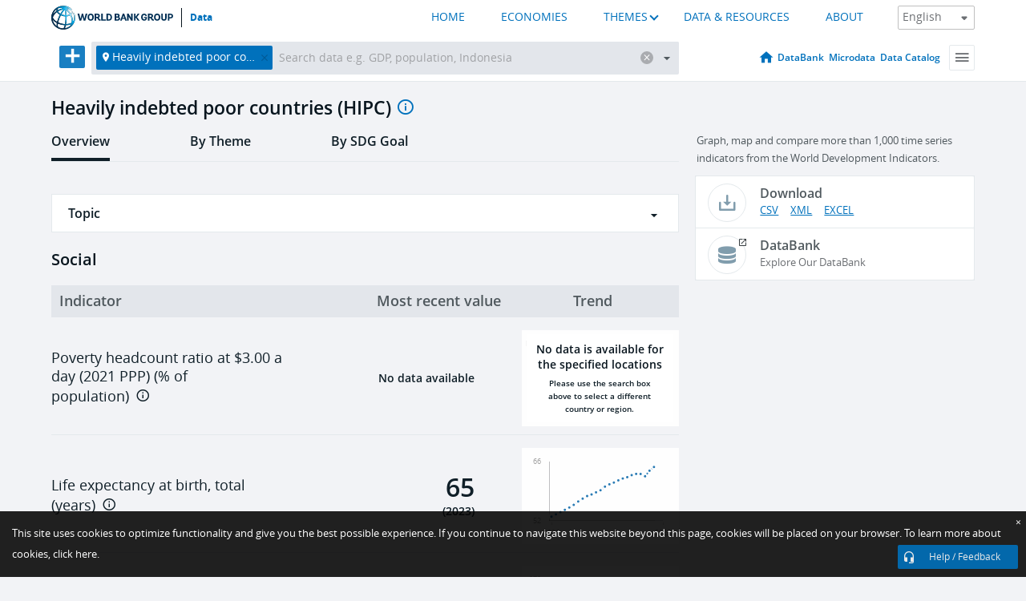

--- FILE ---
content_type: application/javascript; charset=utf-8
request_url: https://by2.uservoice.com/t2/136660/web/track.js?_=1769104535272&s=0&c=__uvSessionData0&d=eyJlIjp7InUiOiJodHRwczovL2RhdGEud29ybGRiYW5rLm9yZy9yZWdpb24vaGVhdmlseS1pbmRlYnRlZC1wb29yLWNvdW50cmllcy1oaXBjIiwiciI6IiJ9fQ%3D%3D
body_size: 21
content:
__uvSessionData0({"uvts":"cc993096-9866-4ccc-4196-64117e0f00a7"});